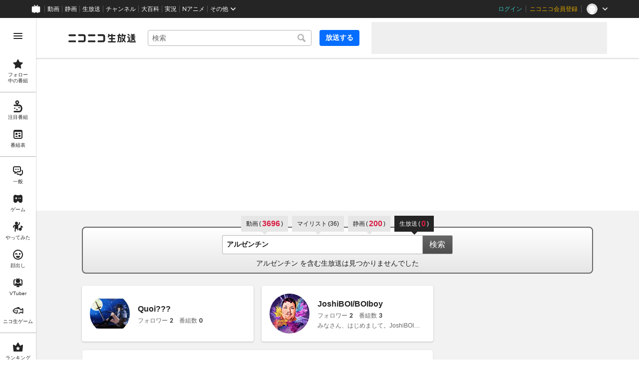

--- FILE ---
content_type: image/svg+xml
request_url: https://nicolive.cdn.nimg.jp/relive/party1-static/images/component/site-side-bar/14_history.b6d3b.svg
body_size: 485
content:
<svg width="24" height="24" viewBox="0 0 24 24" fill="none" xmlns="http://www.w3.org/2000/svg">
<path d="M16.5 11C13.47 11 11 13.47 11 16.5C11 19.53 13.47 22 16.5 22C19.53 22 22 19.53 22 16.5C22 13.47 19.53 11 16.5 11ZM13 16.5C13 14.57 14.57 13 16.5 13C18.43 13 20 14.57 20 16.5C20 18.43 18.43 20 16.5 20C14.57 20 13 18.43 13 16.5Z" fill="#252525"/>
<path d="M17.5102 18.1401C17.3602 18.1401 17.2002 18.1001 17.0502 18.0301L15.6702 17.3201L15.5602 17.2101C15.3502 17.0001 15.2402 16.7201 15.2402 16.4201V15.1001C15.2402 14.5501 15.6902 14.1001 16.2402 14.1001C16.7902 14.1001 17.2402 14.5501 17.2402 15.1001V15.8801L17.9702 16.2601C18.4602 16.5101 18.6502 17.1201 18.4002 17.6101C18.2202 17.9501 17.8702 18.1501 17.5102 18.1501V18.1401Z" fill="#252525"/>
<path d="M7 19C6.45 19 6 18.55 6 18V6C6 5.45 6.45 5 7 5H17C17.55 5 18 5.45 18 6V10.18C18.72 10.35 19.39 10.64 20 11.03V6C20 4.35 18.65 3 17 3H7C5.35 3 4 4.35 4 6V18C4 19.65 5.35 21 7 21H11.82C11.27 20.42 10.81 19.75 10.5 19H7Z" fill="#252525"/>
<path d="M9 9H15C15.55 9 16 8.55 16 8C16 7.45 15.55 7 15 7H9C8.45 7 8 7.45 8 8C8 8.55 8.45 9 9 9Z" fill="#252525"/>
<path d="M13.05 11H9C8.45 11 8 11.45 8 12C8 12.55 8.45 13 9 13H11.03C11.55 12.19 12.24 11.51 13.05 11Z" fill="#252525"/>
<path d="M10.18 15H9C8.45 15 8 15.45 8 16C8 16.55 8.45 17 9 17H10.03C10.02 16.83 10 16.67 10 16.5C10 15.98 10.07 15.48 10.18 15Z" fill="#252525"/>
</svg>
